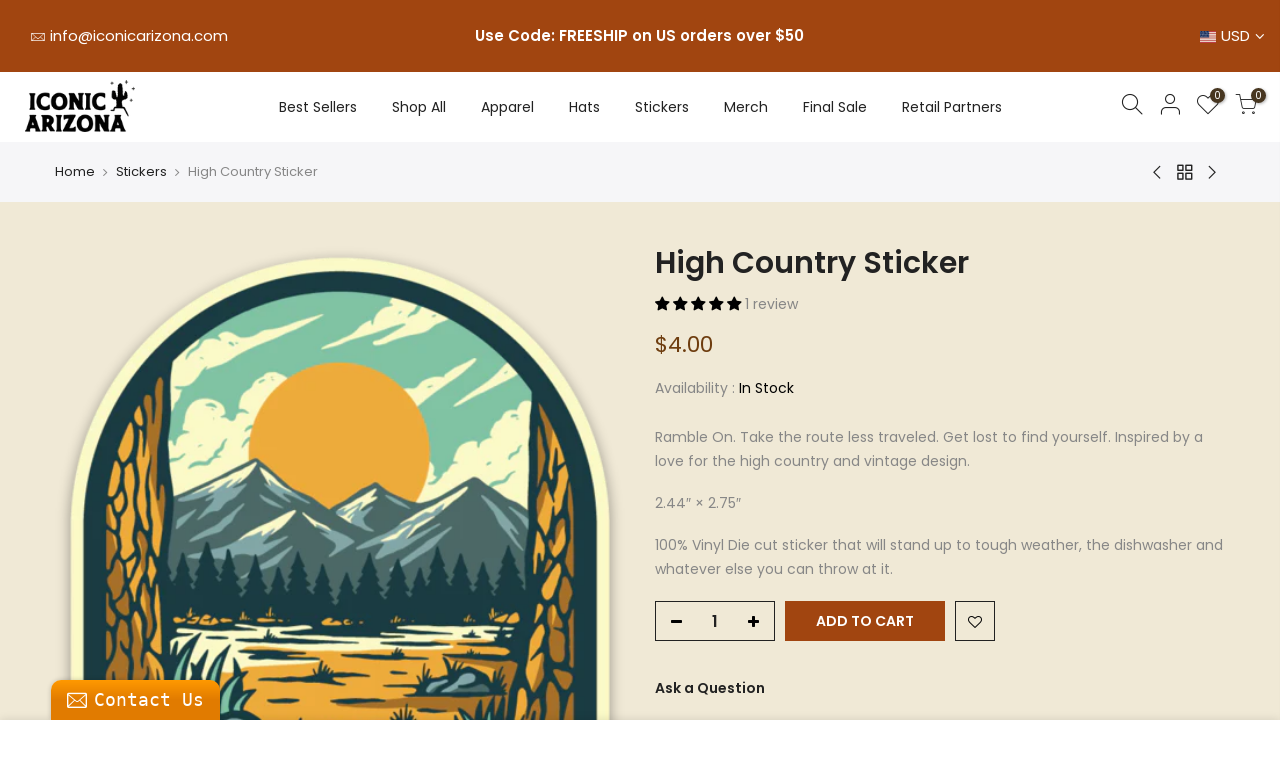

--- FILE ---
content_type: text/html; charset=utf-8
request_url: https://iconicarizona.com/products/high-country-sticker/?view=js_ppr
body_size: -227
content:
<script type="application/json" id="ModelJson-_ppr">[]</script><script type="application/json" id="NTsettingspr__ppr">{ "related_id":false, "recently_viewed":false, "ProductID":7697672601854, "PrHandle":"high-country-sticker", "cat_handle":null, "scrolltop":null,"ThreeSixty":false,"hashtag":"none", "access_token":"none", "username":"none"}</script>


--- FILE ---
content_type: text/css
request_url: https://iconicarizona.com/cdn/shop/t/8/assets/custom.scss.css?v=40208852325276641161717521292
body_size: -663
content:
.cat_sortby>a{color:#000;border:3px solid #40e0d0;border-radius:0;padding:7px 7px 7px 15px;min-width:190px}@media (max-width: 767px){.nt_se_banner_9dWaX3 .nt_promotion h3{font-size:12px}}
/*# sourceMappingURL=/cdn/shop/t/8/assets/custom.scss.css.map?v=40208852325276641161717521292 */


--- FILE ---
content_type: text/javascript; charset=utf-8
request_url: https://iconicarizona.com/collections/stickers-1/products/high-country-sticker.js
body_size: 397
content:
{"id":7697672601854,"title":"High Country Sticker","handle":"high-country-sticker","description":"\u003cp\u003eRamble On. Take the route less traveled. Get lost to find yourself. Inspired by a love for the high country and vintage design.\u003c\/p\u003e\n\u003cp\u003e2.44″ × 2.75″\u003c\/p\u003e\n\u003cp\u003e100% Vinyl Die cut sticker that will stand up to tough weather, the dishwasher and whatever else you can throw at it.\u003c\/p\u003e","published_at":"2022-05-31T09:09:15-07:00","created_at":"2022-05-31T09:09:15-07:00","vendor":"Iconic Arizona","type":"Sticker","tags":["Paid Ads","sticker","wholesale"],"price":400,"price_min":400,"price_max":400,"available":true,"price_varies":false,"compare_at_price":null,"compare_at_price_min":0,"compare_at_price_max":0,"compare_at_price_varies":false,"variants":[{"id":42872634310910,"title":"Default Title","option1":"Default Title","option2":null,"option3":null,"sku":null,"requires_shipping":true,"taxable":true,"featured_image":null,"available":true,"name":"High Country Sticker","public_title":null,"options":["Default Title"],"price":400,"weight":5,"compare_at_price":null,"inventory_management":null,"barcode":"34310910","requires_selling_plan":false,"selling_plan_allocations":[]}],"images":["\/\/cdn.shopify.com\/s\/files\/1\/0031\/3226\/0411\/products\/HighCountry.png?v=1654013362"],"featured_image":"\/\/cdn.shopify.com\/s\/files\/1\/0031\/3226\/0411\/products\/HighCountry.png?v=1654013362","options":[{"name":"Title","position":1,"values":["Default Title"]}],"url":"\/products\/high-country-sticker","media":[{"alt":null,"id":29983640846590,"position":1,"preview_image":{"aspect_ratio":0.894,"height":549,"width":491,"src":"https:\/\/cdn.shopify.com\/s\/files\/1\/0031\/3226\/0411\/products\/HighCountry.png?v=1654013362"},"aspect_ratio":0.894,"height":549,"media_type":"image","src":"https:\/\/cdn.shopify.com\/s\/files\/1\/0031\/3226\/0411\/products\/HighCountry.png?v=1654013362","width":491}],"requires_selling_plan":false,"selling_plan_groups":[]}